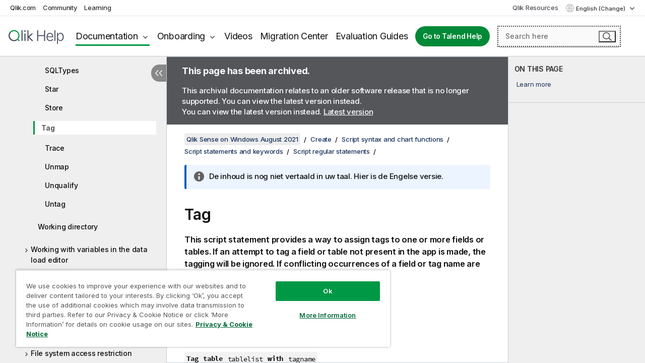

--- FILE ---
content_type: text/html
request_url: https://help.qlik.com/en-US/sense/August2021/Subsystems/Hub/Content/Sense_Hub/Scripting/ScriptRegularStatements/Tag.htm?tr=nl-NL
body_size: 10129
content:

<!DOCTYPE html>
<html lang="en">
<head data-version="5.8.5.43">
    <meta charset="utf-8" />
    <meta name="viewport" content="width=device-width, initial-scale=1.0" />
        <meta name="guide-name" content="Qlik Sense on Windows" />
    <meta name="product" content="Qlik Sense on Windows" />
    <meta name="version" content="August 2021" />

        <script type="text/javascript" src="https://d2zcxm2u7ahqlt.cloudfront.net/5b4cc16bfe8667990b58e1df434da538/search-clients/db85c396-75a2-11ef-9c3f-0242ac12000b/an.js"></script>
    <script type="text/javascript" src="https://d2zcxm2u7ahqlt.cloudfront.net/5b4cc16bfe8667990b58e1df434da538/search-clients/db85c396-75a2-11ef-9c3f-0242ac12000b/searchbox.js"></script>
    <link rel="stylesheet" href="https://d2zcxm2u7ahqlt.cloudfront.net/5b4cc16bfe8667990b58e1df434da538/search-clients/db85c396-75a2-11ef-9c3f-0242ac12000b/searchbox.css" />


    <link rel="preconnect" href="https://fonts.googleapis.com" />
    <link rel="preconnect" href="https://fonts.gstatic.com" crossorigin="anonymous" />
    <link href="https://fonts.googleapis.com/css2?family=Inter:wght@100;200;300;400;500;600;700;800;900&display=swap" rel="stylesheet" />
    
    
    
		<link rel="canonical" href="https://help.qlik.com/en-US/sense/November2025/Subsystems/Hub/Content/Sense_Hub/Scripting/ScriptRegularStatements/Tag.htm" />
		<link rel="alternate" hreflang="x-default" href="https://help.qlik.com/en-US/sense/August2021/Subsystems/Hub/Content/Sense_Hub/Scripting/ScriptRegularStatements/Tag.htm" />


    <title>Tag | Qlik Sense on Windows Help</title>
    
    

    <script type="application/ld+json">
        {
        "@context": "https://schema.org",
        "@type": "BreadcrumbList",
        "itemListElement": [
{
"@type": "ListItem",
"position": 1,
"name": "Qlik Sense on Windows",
"item": "https://help.qlik.com/en-US/sense/August2021"
},
{
"@type": "ListItem",
"position": 2,
"name": "Create",
"item": "https://help.qlik.com/en-US/sense/August2021/Subsystems/Hub/Content/Sense_Hub/Introduction/create.htm"
},
{
"@type": "ListItem",
"position": 4,
"name": "Script statements and keywords",
"item": "https://help.qlik.com/en-US/sense/August2021/Subsystems/Hub/Content/Sense_Hub/Scripting/script-statements-keywords.htm"
},
{
"@type": "ListItem",
"position": 5,
"name": "Script regular statements",
"item": "https://help.qlik.com/en-US/sense/August2021/Subsystems/Hub/Content/Sense_Hub/Scripting/ScriptRegularStatements/script-regular-statements.htm"
},
{
"@type": "ListItem",
"position": 6,
"name": "Tag"
}
        ]
        }
    </script>


    
        <link rel="shortcut icon" type="image/ico" href="/favicon.png?v=cYBi6b1DQtYtcF7OSPc3EOSLLSqQ-A6E_gjO45eigZw" />
        <link rel="stylesheet" href="/css/styles.min.css?v=5.8.5.43" />
    
    

    
    
    


    

</head>
<body class="">


<script>/* <![CDATA[ */var dataLayer = [{'site':'help'}];/* ]]> */</script>
<!-- Google Tag Manager -->
<noscript><iframe src="https://www.googletagmanager.com/ns.html?id=GTM-P7VJSX"
height ="0" width ="0" style ="display:none;visibility:hidden" ></iframe></noscript>
<script>// <![CDATA[
(function(w,d,s,l,i){w[l]=w[l]||[];w[l].push({'gtm.start':
new Date().getTime(),event:'gtm.js'});var f=d.getElementsByTagName(s)[0],
j=d.createElement(s),dl=l!='dataLayer'?'&l='+l:'';j.async=true;j.src=
'//www.googletagmanager.com/gtm.js?id='+i+dl;f.parentNode.insertBefore(j,f);
})(window,document,'script','dataLayer','GTM-P7VJSX');
// ]]></script>
<!-- End Google Tag Manager -->



<input type="hidden" id="basePrefix" value="" />
<input type="hidden" id="baseLanguage" value="en-US" />
<input type="hidden" id="baseType" value="sense" />
<input type="hidden" id="baseVersion" value="August2021" />

    <input type="hidden" id="index" value="471" />
    <input type="hidden" id="baseUrl" value="/en-US/sense/August2021" />
    


    <div id="wrap">
        
        
            

<div id="mega">
    

    

    <a href="javascript:skipToMain('main');" class="skip-button">Skip to main content</a>
        <a href="javascript:skipToMain('complementary');" class="skip-button hidden-mobile">Skip to complementary content</a>

    <header>
        <div class="utilities">
            <ul>
                <li><a href="https://www.qlik.com/?ga-link=qlikhelp-gnav-qlikcom">Qlik.com</a></li>
                <li><a href="https://community.qlik.com/?ga-link=qlikhelp-gnav-community">Community</a></li>
                <li><a href="https://learning.qlik.com/?ga-link=qlikhelp-gnav-learning">Learning</a></li>
            </ul>

            <div class="link">
                <a href="/en-US/Qlik-Resources.htm">Qlik Resources</a>
            </div>

            <div class="dropdown language">
	<button  aria-controls="languages-list1" aria-expanded="false" aria-label="English is currently selected. (Language menu)">
		English (Change)
	</button>
	<div aria-hidden="true" id="languages-list1">

		<ul aria-label="Menu with 15 items.">
				<li><a href="/en-US/sense/August2021/Subsystems/Hub/Content/Sense_Hub/Scripting/ScriptRegularStatements/Tag.htm?tr=de-DE" lang="de" tabindex="-1" rel="nofollow" aria-label="Item 1 of 15. Deutsch">Deutsch</a></li>
				<li><a href="/en-US/sense/August2021/Subsystems/Hub/Content/Sense_Hub/Scripting/ScriptRegularStatements/Tag.htm" lang="en" tabindex="-1" rel="nofollow" aria-label="Item 2 of 15. English">English</a></li>
				<li><a href="/en-US/sense/August2021/Subsystems/Hub/Content/Sense_Hub/Scripting/ScriptRegularStatements/Tag.htm?tr=es-ES" lang="es" tabindex="-1" rel="nofollow" aria-label="Item 3 of 15. Espa&#xF1;ol">Espa&#xF1;ol</a></li>
				<li><a href="/en-US/sense/August2021/Subsystems/Hub/Content/Sense_Hub/Scripting/ScriptRegularStatements/Tag.htm?tr=fr-FR" lang="fr" tabindex="-1" rel="nofollow" aria-label="Item 4 of 15. Fran&#xE7;ais">Fran&#xE7;ais</a></li>
				<li><a href="/en-US/sense/August2021/Subsystems/Hub/Content/Sense_Hub/Scripting/ScriptRegularStatements/Tag.htm?tr=it-IT" lang="it" tabindex="-1" rel="nofollow" aria-label="Item 5 of 15. Italiano">Italiano</a></li>
				<li><a href="/en-US/sense/August2021/Subsystems/Hub/Content/Sense_Hub/Scripting/ScriptRegularStatements/Tag.htm?tr=ja-JP" lang="ja" tabindex="-1" rel="nofollow" aria-label="Item 6 of 15. &#x65E5;&#x672C;&#x8A9E;">&#x65E5;&#x672C;&#x8A9E;</a></li>
				<li><a href="/en-US/sense/August2021/Subsystems/Hub/Content/Sense_Hub/Scripting/ScriptRegularStatements/Tag.htm?tr=ko-KR" lang="ko" tabindex="-1" rel="nofollow" aria-label="Item 7 of 15. &#xD55C;&#xAD6D;&#xC5B4;">&#xD55C;&#xAD6D;&#xC5B4;</a></li>
				<li><a href="/en-US/sense/August2021/Subsystems/Hub/Content/Sense_Hub/Scripting/ScriptRegularStatements/Tag.htm?tr=nl-NL" lang="nl" tabindex="-1" rel="nofollow" aria-label="Item 8 of 15. Nederlands">Nederlands</a></li>
				<li><a href="/en-US/sense/August2021/Subsystems/Hub/Content/Sense_Hub/Scripting/ScriptRegularStatements/Tag.htm?tr=pl-PL" lang="pl" tabindex="-1" rel="nofollow" aria-label="Item 9 of 15. Polski">Polski</a></li>
				<li><a href="/en-US/sense/August2021/Subsystems/Hub/Content/Sense_Hub/Scripting/ScriptRegularStatements/Tag.htm?tr=pt-BR" lang="pt" tabindex="-1" rel="nofollow" aria-label="Item 10 of 15. Portugu&#xEA;s (Brasil)">Portugu&#xEA;s (Brasil)</a></li>
				<li><a href="/en-US/sense/August2021/Subsystems/Hub/Content/Sense_Hub/Scripting/ScriptRegularStatements/Tag.htm?tr=ru-RU" lang="ru" tabindex="-1" rel="nofollow" aria-label="Item 11 of 15. &#x420;&#x443;&#x441;&#x441;&#x43A;&#x438;&#x439;">&#x420;&#x443;&#x441;&#x441;&#x43A;&#x438;&#x439;</a></li>
				<li><a href="/en-US/sense/August2021/Subsystems/Hub/Content/Sense_Hub/Scripting/ScriptRegularStatements/Tag.htm?tr=sv-SE" lang="sv" tabindex="-1" rel="nofollow" aria-label="Item 12 of 15. Svenska">Svenska</a></li>
				<li><a href="/en-US/sense/August2021/Subsystems/Hub/Content/Sense_Hub/Scripting/ScriptRegularStatements/Tag.htm?tr=tr-TR" lang="tr" tabindex="-1" rel="nofollow" aria-label="Item 13 of 15. T&#xFC;rk&#xE7;e">T&#xFC;rk&#xE7;e</a></li>
				<li><a href="/en-US/sense/August2021/Subsystems/Hub/Content/Sense_Hub/Scripting/ScriptRegularStatements/Tag.htm?tr=zh-CN" lang="zh" tabindex="-1" rel="nofollow" aria-label="Item 14 of 15. &#x4E2D;&#x6587;&#xFF08;&#x4E2D;&#x56FD;&#xFF09;">&#x4E2D;&#x6587;&#xFF08;&#x4E2D;&#x56FD;&#xFF09;</a></li>
				<li><a href="/en-US/sense/August2021/Subsystems/Hub/Content/Sense_Hub/Scripting/ScriptRegularStatements/Tag.htm?tr=zh-TW" lang="zh" tabindex="-1" rel="nofollow" aria-label="Item 15 of 15. &#x4E2D;&#x6587;&#xFF08;&#x53F0;&#x7063;&#xFF09;">&#x4E2D;&#x6587;&#xFF08;&#x53F0;&#x7063;&#xFF09;</a></li>
		</ul>
	</div>
	<div class="clearfix" aria-hidden="true"></div>
</div>
        </div>

        <div class="navigation">

            <div class="mobile-close-button mobile-menu-close-button">
                <button><span class="visually-hidden">Close</span></button>
            </div>
            <nav>

                <div class="logo mobile">
                    <a href="/en-US/" class="mega-logo">
                        <img src="/img/logos/Qlik-Help-2024.svg" alt="Qlik Help home" />
                        <span class=" external"></span>
                    </a>
                </div>

                <ul>
                    <li class="logo">
                        <a href="/en-US/" class="mega-logo">
                            <img src="/img/logos/Qlik-Help-2024.svg" alt="Qlik Help home" />
                            <span class=" external"></span>
                        </a>
                    </li>

                    <li class="pushdown">
                        <a href="javascript:void(0);" class="selected" aria-controls="mega-products-list" aria-expanded="false">Documentation</a>
                        <div class="pushdown-list documentation-list doc-tabs " id="mega-products-list" aria-hidden="true">

                            <div class="doc-category-list">
                                <ul>
                                    <li class="doc-category-link" id="tab1"><a href="javascript:void(0);">Cloud</a></li>
                                    <li class="doc-category-link" id="tab2"><a href="javascript:void(0);">Client-Managed</a></li>
                                    <li class="doc-category-link" id="tab3"><a href="javascript:void(0);">Additional documentation</a></li>
                                </ul>
                            </div>

                            <a href="javascript:void(0);" class="mobile doc-category-link" id="tab1">Cloud</a>
                            <div role="tabpanel" id="tabs1_tab1_panel" class="tabpanel">
                                <div>
                                    <h2>Qlik Cloud</h2>
                                    <ul class="two">
                                        <li><a href="/en-US/cloud-services/">Home</a></li>
                                        <li><a href="/en-US/cloud-services/Subsystems/Hub/Content/Global_Common/HelpSites/introducing-qlik-cloud.htm">Introduction</a></li>
                                        <li><a href="/en-US/cloud-services/csh/client/ChangeLogSaaS">What's new in Qlik Cloud</a></li>
                                        <li><a href="/en-US/cloud-services/Subsystems/Hub/Content/Global_Common/HelpSites/Talend-capabilities.htm">What is Qlik Talend Cloud</a></li>
                                        <li><a href="/en-US/cloud-services/Subsystems/Hub/Content/Sense_Hub/Introduction/analyzing-data.htm">Analytics</a></li>
                                        <li><a href="/en-US/cloud-services/Subsystems/Hub/Content/Sense_Hub/DataIntegration/Introduction/Data-services.htm">Data Integration</a></li>
                                        <li><a href="/en-US/cloud-services/Subsystems/Hub/Content/Sense_Hub/Introduction/qlik-sense-administration.htm">Administration</a></li>
                                        <li><a href="/en-US/cloud-services/Subsystems/Hub/Content/Sense_QlikAutomation/introduction/home-automation.htm">Automations</a></li>
                                        <li><a href="https://qlik.dev/" class="see-also-link-external" target="_blank">Development</a></li>
                                    </ul>
                                </div>
                                <div>
                                    <h2>Other cloud solutions</h2>
                                    <ul>
                                        <li><a href="/en-US/cloud-services/Content/Sense_Helpsites/Home-talend-cloud.htm">Talend Cloud</a></li>
                                        <li><a href="https://talend.qlik.dev/apis/" class="see-also-link-external" target="_blank">Talend API Portal</a></li>
                                        <li><a href="https://www.stitchdata.com/docs/" class="see-also-link-external" target="_blank">Stitch</a></li>
                                        <li><a href="/en-US/upsolver">Upsolver</a></li>
                                    </ul>
                                </div>
                            </div>

                            <a href="javascript:void(0);" class="mobile doc-category-link" id="tab2">Client-Managed</a>
                            <div role="tabpanel" id="tabs1_tab2_panel" class="tabpanel">
                                <div>
                                    <h2>Client-Managed — Analytics</h2>
                                    <ul class="two">
                                        <!-- client managed analytics -->
                                        <li><a tabindex="-1" href="/en-US/sense/Content/Sense_Helpsites/Home.htm">Qlik Sense for users</a></li>
                                        <li><a tabindex="-1" href="/en-US/sense-admin">Qlik Sense for administrators</a></li>
                                        <li><a tabindex="-1" href="/en-US/sense-developer">Qlik Sense for developers</a></li>
                                        <li><a tabindex="-1" href="/en-US/nprinting">Qlik NPrinting</a></li>
                                        <li><a tabindex="-1" href="/en-US/connectors">Connectors</a></li>
                                        <li><a tabindex="-1" href="/en-US/geoanalytics">Qlik GeoAnalytics</a></li>
                                        <li><a tabindex="-1" href="/en-US/alerting">Qlik Alerting</a></li>
                                        <li><a tabindex="-1" href="/en-US/qlikview/Content/QV_HelpSites/Home.htm">QlikView for users and administrators</a></li>
                                        <li><a tabindex="-1" href="/en-US/qlikview-developer">QlikView for developers</a></li>
                                        <li><a tabindex="-1" href="/en-US/governance-dashboard">Governance Dashboard</a></li>
                                    </ul>
                                </div>
                                <div>
                                    <h2>Client-Managed — Data Integration</h2>
                                    <ul class="two">
                                        <!-- client managed data integration -->
                                        <li><a tabindex="-1" href="/en-US/replicate">Qlik Replicate</a></li>
                                        <li><a tabindex="-1" href="/en-US/compose">Qlik Compose</a></li>
                                        <li><a tabindex="-1" href="/en-US/enterprise-manager">Qlik Enterprise Manager</a></li>
                                        <li><a tabindex="-1" href="/en-US/gold-client">Qlik Gold Client</a></li>
                                        <li><a tabindex="-1" href="/en-US/catalog">Qlik Catalog</a></li>
                                        <li><a tabindex="-1" href="/en-US/nodegraph">NodeGraph (legacy)</a></li>
                                        <li><a href="/talend/en-US/studio-user-guide/">Talend Studio</a></li>
                                        <li><a href="/talend/en-US/esb-developer-guide/">Talend ESB</a></li>
                                        <li><a href="/talend/en-US/administration-center-user-guide">Talend Administration Center</a></li>
                                        <li><a href="/talend/en-US/talend-data-catalog/">Talend Data Catalog</a></li>
                                        <li><a href="/talend/en-US/data-preparation-user-guide/8.0">Talend Data Preparation</a></li>
                                        <li><a href="/talend/en-US/data-stewardship-user-guide/8.0">Talend Data Stewardship</a></li>
                                    </ul>
                                </div>
                            </div>

                            <a href="javascript:void(0);" class="mobile doc-category-link" id="tab3">Additional documentation</a>
                            <div role="tabpanel" id="tabs1_tab3_panel" class="tabpanel">
                                <div>
                                    <h2>Additional documentation</h2>
                                    <ul>
                                        <li><a href="/en-US/archive" class="archive-link">Qlik Documentation archive</a></li>
                                        <li><a href="/talend/en-US/archive" class="archive-link">Talend Documentation archive</a></li>
                                        <li><div class="talend-logo"></div><a href="/talend/en-US/">Find help for Qlik Talend products</a></li>
                                    </ul>
                                </div>
                            </div>
                            <div class="doc-lightbox"></div>
                        </div>

                    </li>

                    <li class="pushdown">
                        <a href="javascript:void(0);" aria-controls="mega-onboarding-list" aria-expanded="false">Onboarding</a>

                        <div class="pushdown-list documentation-list doc-tabs " id="mega-onboarding-list" aria-hidden="true">

                            <div class="doc-category-list">
                                <ul>
                                    <li class="doc-category-link" id="tab8"><a href="javascript:void(0);">Get started with analytics</a></li>
                                    <li class="doc-category-link" id="tab9"><a href="javascript:void(0);">Get started with data integration</a></li>
                                </ul>
                            </div>

                            <div role="tabpanel" id="tabs1_tab8_panel" class="tabpanel">
                                <div>
                                    <h2>Onboarding analytics users</h2>
                                    <ul class="two">
                                        <li><a tabindex="-1" href="/en-US/onboarding">Get started with analytics in Qlik Sense</a></li>

                                        <li><a tabindex="-1" href="/en-US/onboarding/qlik-cloud-analytics-standard">Administer Qlik Cloud Analytics Standard</a></li>
                                        <li><a tabindex="-1" href="/en-US/onboarding/qlik-cloud-analytics-premium-enterprise">Administer Qlik Cloud Analytics Premium and Enterprise</a></li>
                                        <li><a tabindex="-1" href="/en-US/onboarding/qlik-sense-business-admins">Administer Qlik Sense Business</a></li>
                                        <li><a tabindex="-1" href="/en-US/onboarding/qlik-sense-enterprise-saas-admins">Administer Qlik Sense Enterprise SaaS</a></li>
                                        <li><a tabindex="-1" href="/en-US/onboarding/qlik-cloud-government-admins">Administer Qlik Cloud Government</a></li>

                                        <li><a tabindex="-1" href="/en-US/onboarding/qlik-sense-enterprise-windows-admins">Administer Qlik Sense Enterprise on Windows</a></li>
                                    </ul>
                                </div>
                            </div>
                            <div role="tabpanel" id="tabs1_tab9_panel" class="tabpanel">
                                <div>
                                    <h2>Onboarding data integration users</h2>
                                    <ul class="">
                                        <li><a tabindex="-1" href="/en-US/cloud-services/Subsystems/Hub/Content/Sense_Hub/DataIntegration/Introduction/Getting-started-QTC.htm">Getting started with Qlik Talend Data Integration Cloud</a></li>
                                        <li><a tabindex="-1" href="/talend/en-US/talend-cloud-getting-started/Cloud/about-talend-cloud">Getting Started with Talend Cloud</a></li>
                                    </ul>
                                </div>
                            </div>                            
                            <div class="doc-lightbox"></div>
                        </div>
                    </li>


                    <li><a href="/en-US/videos">Videos</a></li>

                    <li><a href="/en-US/migration">Migration Center</a></li>

                    <li class="mega-migration"><a href="/en-US/evaluation-guides">Evaluation Guides</a></li>

                    <li class="hidden-desktop"><a href="/en-US/Qlik-Resources.htm">Qlik Resources</a></li>

                            <li><a class="button goto" href="/talend/en-US/">Go to Talend Help</a></li>


                    <li class="dropdown language-mobile">
	<a href="javascript:void(0);" aria-controls="languages-list2" aria-expanded="false" aria-label="English is currently selected. (Language menu)">
		English (Change)
	</a>
	<div aria-hidden="true" id="languages-list2">

		<ul aria-label="Menu with 15 items.">
				<li><a href="/en-US/sense/August2021/Subsystems/Hub/Content/Sense_Hub/Scripting/ScriptRegularStatements/Tag.htm?tr=de-DE" lang="de" tabindex="-1" rel="nofollow" aria-label="Item 1 of 15. Deutsch">Deutsch</a></li>
				<li><a href="/en-US/sense/August2021/Subsystems/Hub/Content/Sense_Hub/Scripting/ScriptRegularStatements/Tag.htm" lang="en" tabindex="-1" rel="nofollow" aria-label="Item 2 of 15. English">English</a></li>
				<li><a href="/en-US/sense/August2021/Subsystems/Hub/Content/Sense_Hub/Scripting/ScriptRegularStatements/Tag.htm?tr=es-ES" lang="es" tabindex="-1" rel="nofollow" aria-label="Item 3 of 15. Espa&#xF1;ol">Espa&#xF1;ol</a></li>
				<li><a href="/en-US/sense/August2021/Subsystems/Hub/Content/Sense_Hub/Scripting/ScriptRegularStatements/Tag.htm?tr=fr-FR" lang="fr" tabindex="-1" rel="nofollow" aria-label="Item 4 of 15. Fran&#xE7;ais">Fran&#xE7;ais</a></li>
				<li><a href="/en-US/sense/August2021/Subsystems/Hub/Content/Sense_Hub/Scripting/ScriptRegularStatements/Tag.htm?tr=it-IT" lang="it" tabindex="-1" rel="nofollow" aria-label="Item 5 of 15. Italiano">Italiano</a></li>
				<li><a href="/en-US/sense/August2021/Subsystems/Hub/Content/Sense_Hub/Scripting/ScriptRegularStatements/Tag.htm?tr=ja-JP" lang="ja" tabindex="-1" rel="nofollow" aria-label="Item 6 of 15. &#x65E5;&#x672C;&#x8A9E;">&#x65E5;&#x672C;&#x8A9E;</a></li>
				<li><a href="/en-US/sense/August2021/Subsystems/Hub/Content/Sense_Hub/Scripting/ScriptRegularStatements/Tag.htm?tr=ko-KR" lang="ko" tabindex="-1" rel="nofollow" aria-label="Item 7 of 15. &#xD55C;&#xAD6D;&#xC5B4;">&#xD55C;&#xAD6D;&#xC5B4;</a></li>
				<li><a href="/en-US/sense/August2021/Subsystems/Hub/Content/Sense_Hub/Scripting/ScriptRegularStatements/Tag.htm?tr=nl-NL" lang="nl" tabindex="-1" rel="nofollow" aria-label="Item 8 of 15. Nederlands">Nederlands</a></li>
				<li><a href="/en-US/sense/August2021/Subsystems/Hub/Content/Sense_Hub/Scripting/ScriptRegularStatements/Tag.htm?tr=pl-PL" lang="pl" tabindex="-1" rel="nofollow" aria-label="Item 9 of 15. Polski">Polski</a></li>
				<li><a href="/en-US/sense/August2021/Subsystems/Hub/Content/Sense_Hub/Scripting/ScriptRegularStatements/Tag.htm?tr=pt-BR" lang="pt" tabindex="-1" rel="nofollow" aria-label="Item 10 of 15. Portugu&#xEA;s (Brasil)">Portugu&#xEA;s (Brasil)</a></li>
				<li><a href="/en-US/sense/August2021/Subsystems/Hub/Content/Sense_Hub/Scripting/ScriptRegularStatements/Tag.htm?tr=ru-RU" lang="ru" tabindex="-1" rel="nofollow" aria-label="Item 11 of 15. &#x420;&#x443;&#x441;&#x441;&#x43A;&#x438;&#x439;">&#x420;&#x443;&#x441;&#x441;&#x43A;&#x438;&#x439;</a></li>
				<li><a href="/en-US/sense/August2021/Subsystems/Hub/Content/Sense_Hub/Scripting/ScriptRegularStatements/Tag.htm?tr=sv-SE" lang="sv" tabindex="-1" rel="nofollow" aria-label="Item 12 of 15. Svenska">Svenska</a></li>
				<li><a href="/en-US/sense/August2021/Subsystems/Hub/Content/Sense_Hub/Scripting/ScriptRegularStatements/Tag.htm?tr=tr-TR" lang="tr" tabindex="-1" rel="nofollow" aria-label="Item 13 of 15. T&#xFC;rk&#xE7;e">T&#xFC;rk&#xE7;e</a></li>
				<li><a href="/en-US/sense/August2021/Subsystems/Hub/Content/Sense_Hub/Scripting/ScriptRegularStatements/Tag.htm?tr=zh-CN" lang="zh" tabindex="-1" rel="nofollow" aria-label="Item 14 of 15. &#x4E2D;&#x6587;&#xFF08;&#x4E2D;&#x56FD;&#xFF09;">&#x4E2D;&#x6587;&#xFF08;&#x4E2D;&#x56FD;&#xFF09;</a></li>
				<li><a href="/en-US/sense/August2021/Subsystems/Hub/Content/Sense_Hub/Scripting/ScriptRegularStatements/Tag.htm?tr=zh-TW" lang="zh" tabindex="-1" rel="nofollow" aria-label="Item 15 of 15. &#x4E2D;&#x6587;&#xFF08;&#x53F0;&#x7063;&#xFF09;">&#x4E2D;&#x6587;&#xFF08;&#x53F0;&#x7063;&#xFF09;</a></li>
		</ul>
	</div>
	<div class="clearfix" aria-hidden="true"></div>
</li>
                </ul>
            </nav>

            <div class="search-container">

                <button>Search</button>
                    <div id="auto" class="su-box">
                        <div ng-controller="SearchautoController">
                            <div bind-html-compile="autocompleteHtml">
                                <span class="su-placeholder" tabindex="0">
    Loading SearchUnify's search<span class="su-dots"></span>
    <span class="su-support-link">
        If you need assistance with your product, please contact Qlik Support.<br/>
        <a href="https://customerportal.qlik.com/knowledge" target="_blank">Qlik Customer Portal</a>
    </span>
</span>
                            </div>
                        </div>
                    </div>
            </div>



            <button class="mobile-menu-button">Menu</button>
        </div>


    </header>

    <div class="search-box mobile">
        <div class="search-cancel">
            <button><span class="visually-hidden">Close</span></button>
        </div>
            <span class="su-placeholder" tabindex="0">
    Loading SearchUnify's search<span class="su-dots"></span>
    <span class="su-support-link">
        If you need assistance with your product, please contact Qlik Support.<br/>
        <a href="https://customerportal.qlik.com/knowledge" target="_blank">Qlik Customer Portal</a>
    </span>
</span>
    </div>
    

</div>



        <div class="main ">
                

            <div class="container content">
                <div class="navigation-pane col-3">
                    <button class="hide-toc" aria-label="Hide table of contents" data-text-hide="Hide table of contents" data-text-show="Show table of contents"></button>
                    
                    
        <aside class="navigation">
            <div class="tree-header">
                <div class="header-items">
                    <div class="content-button open">
                        <button class="button" aria-label="Show table of contents"></button>
                    </div>
                    <div class="content-button close">
                        <button class="button" aria-label="Hide table of contents"></button>
                    </div>

                        <div class="website-name">
        <h2 id="website-name-header" class="sense">
            <a href="/en-US/sense/August2021/">
Qlik&#160;Sense<sup><small>&#174;</small></sup><span class="sub">on Windows</span>            </a>

        </h2>
    </div>


                    <div class="navigation-help" aria-label="The navigation region that follows is a tree view. Use the tab key to navigate onto the tree and the right and left arrow keys to expand branches."><p>Navigate</p></div>

                </div>
            </div>
                    <span class="version-display hidden-mobile">August 2021 – archived</span>
            <input type="hidden" id="version-name" value="August 2021" />



            <button class="horizontal-nav-close-button">Back</button>
            <nav>
                		<ul role=tree id=tree0 aria-labelledby=website-name-header tabindex=0>
		<li role="treeitem" id="tocitem-1" data-index="1"  aria-labelledby="tocitem-1">
            <a href="/en-US/sense/August2021/Content/Sense_Helpsites/Home.htm">Qlik Sense on Windows help</a>
			
        </li>
		<li role="treeitem" id="tocitem-2" data-index="2"  aria-expanded="false" aria-labelledby="tocitem-2">
                <div class="toggle" aria-hidden="true"></div>
            <a href="/en-US/sense/August2021/Content/Sense_Helpsites/WhatsNew/What-is-new-QlikSense.htm">What&#x27;s new in Qlik Sense</a>
			
        </li>
		<li role="treeitem" id="tocitem-13" data-index="13"  aria-expanded="false" aria-labelledby="tocitem-13">
                <div class="toggle" aria-hidden="true"></div>
            <a href="/en-US/sense/August2021/Subsystems/Hub/Content/Sense_Hub/Introduction/get-started.htm">Getting started using Qlik Sense</a>
			
        </li>
		<li role="treeitem" id="tocitem-69" data-index="69"  aria-expanded="true" aria-labelledby="tocitem-69">
                <div class="toggle" aria-hidden="true"></div>
            <a href="/en-US/sense/August2021/Subsystems/Hub/Content/Sense_Hub/Introduction/create.htm">Create</a>
			
		<ul role=group class=cloud aria-labelledby=tocitem-471>
		<li role="treeitem" id="tocitem-70" data-index="70"  aria-expanded="false" aria-labelledby="tocitem-70">
                <div class="toggle" aria-hidden="true"></div>
            <a href="/en-US/sense/August2021/Subsystems/Hub/Content/Sense_Hub/LoadData/load-data.htm">Managing data</a>
			
        </li>
		<li role="treeitem" id="tocitem-193" data-index="193"  aria-expanded="false" aria-labelledby="tocitem-193">
                <div class="toggle" aria-hidden="true"></div>
            <a href="/en-US/sense/August2021/Subsystems/Hub/Content/Sense_Hub/Visualizations/create-apps-visualizations.htm">Creating apps</a>
			
        </li>
		<li role="treeitem" id="tocitem-214" data-index="214"  aria-expanded="false" aria-labelledby="tocitem-214">
                <div class="toggle" aria-hidden="true"></div>
            <a href="/en-US/sense/August2021/Subsystems/Hub/Content/Sense_Hub/Visualizations/creating-visualization.htm">Visualizations</a>
			
        </li>
		<li role="treeitem" id="tocitem-380" data-index="380"  aria-expanded="true" aria-labelledby="tocitem-380">
                <div class="toggle" aria-hidden="true"></div>
            <a href="#">Script syntax and chart functions</a>
			
		<ul role=group class=cloud aria-labelledby=tocitem-471>
		<li role="treeitem" id="tocitem-381" data-index="381"  aria-expanded="false" aria-labelledby="tocitem-381">
                <div class="toggle" aria-hidden="true"></div>
            <a href="/en-US/sense/August2021/Subsystems/Hub/Content/Sense_Hub/Scripting/script-syntax.htm">Script syntax overview</a>
			
        </li>
		<li role="treeitem" id="tocitem-383" data-index="383"  aria-expanded="true" aria-labelledby="tocitem-383">
                <div class="toggle" aria-hidden="true"></div>
            <a href="/en-US/sense/August2021/Subsystems/Hub/Content/Sense_Hub/Scripting/script-statements-keywords.htm">Script statements and keywords</a>
			
		<ul role=group class=cloud aria-labelledby=tocitem-471>
		<li role="treeitem" id="tocitem-384" data-index="384"  aria-expanded="false" aria-labelledby="tocitem-384">
                <div class="toggle" aria-hidden="true"></div>
            <a href="/en-US/sense/August2021/Subsystems/Hub/Content/Sense_Hub/Scripting/ScriptControlStatements/script-control-statements.htm">Script control statements</a>
			
        </li>
		<li role="treeitem" id="tocitem-393" data-index="393"  aria-expanded="false" aria-labelledby="tocitem-393">
                <div class="toggle" aria-hidden="true"></div>
            <a href="/en-US/sense/August2021/Subsystems/Hub/Content/Sense_Hub/Scripting/ScriptPrefixes/script-prefixes.htm">Script prefixes</a>
			
        </li>
		<li role="treeitem" id="tocitem-418" data-index="418"  aria-expanded="true" aria-labelledby="tocitem-418">
                <div class="toggle" aria-hidden="true"></div>
            <a href="/en-US/sense/August2021/Subsystems/Hub/Content/Sense_Hub/Scripting/ScriptRegularStatements/script-regular-statements.htm">Script regular statements</a>
			
		<ul role=group class=cloud aria-labelledby=tocitem-471>
		<li role="treeitem" id="tocitem-419" data-index="419"  aria-labelledby="tocitem-419">
            <a href="/en-US/sense/August2021/Subsystems/Hub/Content/Sense_Hub/Scripting/ScriptRegularStatements/Alias.htm">Alias</a>
			
        </li>
		<li role="treeitem" id="tocitem-420" data-index="420"  aria-labelledby="tocitem-420">
            <a href="/en-US/sense/August2021/Subsystems/Hub/Content/Sense_Hub/Scripting/ScriptRegularStatements/Autonumber.htm">AutoNumber</a>
			
        </li>
		<li role="treeitem" id="tocitem-421" data-index="421"  aria-labelledby="tocitem-421">
            <a href="/en-US/sense/August2021/Subsystems/Hub/Content/Sense_Hub/Scripting/ScriptRegularStatements/Binary.htm">Binary</a>
			
        </li>
		<li role="treeitem" id="tocitem-422" data-index="422"  aria-labelledby="tocitem-422">
            <a href="/en-US/sense/August2021/Subsystems/Hub/Content/Sense_Hub/Scripting/ScriptRegularStatements/comment.htm">Comment field</a>
			
        </li>
		<li role="treeitem" id="tocitem-423" data-index="423"  aria-labelledby="tocitem-423">
            <a href="/en-US/sense/August2021/Subsystems/Hub/Content/Sense_Hub/Scripting/ScriptRegularStatements/comment-table.htm">Comment table</a>
			
        </li>
		<li role="treeitem" id="tocitem-424" data-index="424"  aria-labelledby="tocitem-424">
            <a href="/en-US/sense/August2021/Subsystems/Hub/Content/Sense_Hub/Scripting/ScriptRegularStatements/CONNECT.htm">Connect</a>
			
        </li>
		<li role="treeitem" id="tocitem-425" data-index="425"  aria-labelledby="tocitem-425">
            <a href="/en-US/sense/August2021/Subsystems/Hub/Content/Sense_Hub/Scripting/ScriptRegularStatements/Declare.htm">Declare</a>
			
        </li>
		<li role="treeitem" id="tocitem-426" data-index="426"  aria-labelledby="tocitem-426">
            <a href="/en-US/sense/August2021/Subsystems/Hub/Content/Sense_Hub/Scripting/ScriptRegularStatements/Derive.htm">Derive</a>
			
        </li>
		<li role="treeitem" id="tocitem-427" data-index="427"  aria-expanded="false" aria-labelledby="tocitem-427">
                <div class="toggle" aria-hidden="true"></div>
            <a href="/en-US/sense/August2021/Subsystems/Hub/Content/Sense_Hub/Scripting/ScriptRegularStatements/direct-query.htm">Direct Query</a>
			
        </li>
		<li role="treeitem" id="tocitem-429" data-index="429"  aria-labelledby="tocitem-429">
            <a href="/en-US/sense/August2021/Subsystems/Hub/Content/Sense_Hub/Scripting/ScriptRegularStatements/Directory.htm">Directory</a>
			
        </li>
		<li role="treeitem" id="tocitem-430" data-index="430"  aria-labelledby="tocitem-430">
            <a href="/en-US/sense/August2021/Subsystems/Hub/Content/Sense_Hub/Scripting/ScriptRegularStatements/Disconnect.htm">Disconnect</a>
			
        </li>
		<li role="treeitem" id="tocitem-431" data-index="431"  aria-labelledby="tocitem-431">
            <a href="/en-US/sense/August2021/Subsystems/Hub/Content/Sense_Hub/Scripting/ScriptRegularStatements/drop-field.htm">Drop field</a>
			
        </li>
		<li role="treeitem" id="tocitem-432" data-index="432"  aria-labelledby="tocitem-432">
            <a href="/en-US/sense/August2021/Subsystems/Hub/Content/Sense_Hub/Scripting/ScriptRegularStatements/drop-table.htm">Drop table</a>
			
        </li>
		<li role="treeitem" id="tocitem-433" data-index="433"  aria-labelledby="tocitem-433">
            <a href="/en-US/sense/August2021/Subsystems/Hub/Content/Sense_Hub/Scripting/ScriptRegularStatements/Execute.htm">Execute</a>
			
        </li>
		<li role="treeitem" id="tocitem-434" data-index="434"  aria-labelledby="tocitem-434">
            <a href="/en-US/sense/August2021/Subsystems/Hub/Content/Sense_Hub/Scripting/ScriptRegularStatements/Field.htm">Field/Fields</a>
			
        </li>
		<li role="treeitem" id="tocitem-435" data-index="435"  aria-labelledby="tocitem-435">
            <a href="/en-US/sense/August2021/Subsystems/Hub/Content/Sense_Hub/Scripting/ScriptRegularStatements/FlushLog.htm">FlushLog</a>
			
        </li>
		<li role="treeitem" id="tocitem-436" data-index="436"  aria-labelledby="tocitem-436">
            <a href="/en-US/sense/August2021/Subsystems/Hub/Content/Sense_Hub/Scripting/ScriptRegularStatements/Force.htm">Force</a>
			
        </li>
		<li role="treeitem" id="tocitem-437" data-index="437"  aria-expanded="false" aria-labelledby="tocitem-437">
                <div class="toggle" aria-hidden="true"></div>
            <a href="/en-US/sense/August2021/Subsystems/Hub/Content/Sense_Hub/Scripting/ScriptRegularStatements/Load.htm">Load</a>
			
        </li>
		<li role="treeitem" id="tocitem-451" data-index="451"  aria-labelledby="tocitem-451">
            <a href="/en-US/sense/August2021/Subsystems/Hub/Content/Sense_Hub/Scripting/ScriptRegularStatements/Let.htm">Let</a>
			
        </li>
		<li role="treeitem" id="tocitem-452" data-index="452"  aria-labelledby="tocitem-452">
            <a href="/en-US/sense/August2021/Subsystems/Hub/Content/Sense_Hub/Scripting/ScriptRegularStatements/loosen-table.htm">Loosen Table</a>
			
        </li>
		<li role="treeitem" id="tocitem-453" data-index="453"  aria-labelledby="tocitem-453">
            <a href="/en-US/sense/August2021/Subsystems/Hub/Content/Sense_Hub/Scripting/ScriptRegularStatements/Map.htm">Map</a>
			
        </li>
		<li role="treeitem" id="tocitem-454" data-index="454"  aria-labelledby="tocitem-454">
            <a href="/en-US/sense/August2021/Subsystems/Hub/Content/Sense_Hub/Scripting/ScriptRegularStatements/NullAsNull.htm">NullAsNull</a>
			
        </li>
		<li role="treeitem" id="tocitem-455" data-index="455"  aria-labelledby="tocitem-455">
            <a href="/en-US/sense/August2021/Subsystems/Hub/Content/Sense_Hub/Scripting/ScriptRegularStatements/NullAsValue.htm">NullAsValue</a>
			
        </li>
		<li role="treeitem" id="tocitem-456" data-index="456"  aria-labelledby="tocitem-456">
            <a href="/en-US/sense/August2021/Subsystems/Hub/Content/Sense_Hub/Scripting/ScriptRegularStatements/Qualify.htm">Qualify</a>
			
        </li>
		<li role="treeitem" id="tocitem-457" data-index="457"  aria-labelledby="tocitem-457">
            <a href="/en-US/sense/August2021/Subsystems/Hub/Content/Sense_Hub/Scripting/ScriptRegularStatements/Rem.htm">Rem</a>
			
        </li>
		<li role="treeitem" id="tocitem-458" data-index="458"  aria-labelledby="tocitem-458">
            <a href="/en-US/sense/August2021/Subsystems/Hub/Content/Sense_Hub/Scripting/ScriptRegularStatements/rename-field.htm">Rename field</a>
			
        </li>
		<li role="treeitem" id="tocitem-459" data-index="459"  aria-labelledby="tocitem-459">
            <a href="/en-US/sense/August2021/Subsystems/Hub/Content/Sense_Hub/Scripting/ScriptRegularStatements/rename-table.htm">Rename table</a>
			
        </li>
		<li role="treeitem" id="tocitem-460" data-index="460"  aria-labelledby="tocitem-460">
            <a href="/en-US/sense/August2021/Subsystems/Hub/Content/Sense_Hub/Scripting/ScriptRegularStatements/Search.htm">Search</a>
			
        </li>
		<li role="treeitem" id="tocitem-461" data-index="461"  aria-labelledby="tocitem-461">
            <a href="/en-US/sense/August2021/Subsystems/Hub/Content/Sense_Hub/Scripting/ScriptRegularStatements/Section.htm">Section</a>
			
        </li>
		<li role="treeitem" id="tocitem-462" data-index="462"  aria-labelledby="tocitem-462">
            <a href="/en-US/sense/August2021/Subsystems/Hub/Content/Sense_Hub/Scripting/ScriptRegularStatements/Select.htm">Select</a>
			
        </li>
		<li role="treeitem" id="tocitem-463" data-index="463"  aria-labelledby="tocitem-463">
            <a href="/en-US/sense/August2021/Subsystems/Hub/Content/Sense_Hub/Scripting/ScriptRegularStatements/Set.htm">Set</a>
			
        </li>
		<li role="treeitem" id="tocitem-464" data-index="464"  aria-labelledby="tocitem-464">
            <a href="/en-US/sense/August2021/Subsystems/Hub/Content/Sense_Hub/Scripting/ScriptRegularStatements/Sleep.htm">Sleep</a>
			
        </li>
		<li role="treeitem" id="tocitem-465" data-index="465"  aria-labelledby="tocitem-465">
            <a href="/en-US/sense/August2021/Subsystems/Hub/Content/Sense_Hub/Scripting/ScriptRegularStatements/SQL.htm">SQL</a>
			
        </li>
		<li role="treeitem" id="tocitem-466" data-index="466"  aria-labelledby="tocitem-466">
            <a href="/en-US/sense/August2021/Subsystems/Hub/Content/Sense_Hub/Scripting/ScriptRegularStatements/SQLColumns.htm">SQLColumns</a>
			
        </li>
		<li role="treeitem" id="tocitem-467" data-index="467"  aria-labelledby="tocitem-467">
            <a href="/en-US/sense/August2021/Subsystems/Hub/Content/Sense_Hub/Scripting/ScriptRegularStatements/SQLTables.htm">SQLTables</a>
			
        </li>
		<li role="treeitem" id="tocitem-468" data-index="468"  aria-labelledby="tocitem-468">
            <a href="/en-US/sense/August2021/Subsystems/Hub/Content/Sense_Hub/Scripting/ScriptRegularStatements/SQLTypes.htm">SQLTypes</a>
			
        </li>
		<li role="treeitem" id="tocitem-469" data-index="469"  aria-labelledby="tocitem-469">
            <a href="/en-US/sense/August2021/Subsystems/Hub/Content/Sense_Hub/Scripting/ScriptRegularStatements/Star.htm">Star</a>
			
        </li>
		<li role="treeitem" id="tocitem-470" data-index="470"  aria-labelledby="tocitem-470">
            <a href="/en-US/sense/August2021/Subsystems/Hub/Content/Sense_Hub/Scripting/ScriptRegularStatements/Store.htm">Store</a>
			
        </li>
		<li role="treeitem" id="tocitem-471" data-index="471"  class="active" aria-labelledby="tocitem-471">
            <a href="/en-US/sense/August2021/Subsystems/Hub/Content/Sense_Hub/Scripting/ScriptRegularStatements/Tag.htm">Tag</a>
			
        </li>
		<li role="treeitem" id="tocitem-472" data-index="472"  aria-labelledby="tocitem-472">
            <a href="/en-US/sense/August2021/Subsystems/Hub/Content/Sense_Hub/Scripting/ScriptRegularStatements/Trace.htm">Trace</a>
			
        </li>
		<li role="treeitem" id="tocitem-473" data-index="473"  aria-labelledby="tocitem-473">
            <a href="/en-US/sense/August2021/Subsystems/Hub/Content/Sense_Hub/Scripting/ScriptRegularStatements/Unmap.htm">Unmap</a>
			
        </li>
		<li role="treeitem" id="tocitem-474" data-index="474"  aria-labelledby="tocitem-474">
            <a href="/en-US/sense/August2021/Subsystems/Hub/Content/Sense_Hub/Scripting/ScriptRegularStatements/Unqualify.htm">Unqualify</a>
			
        </li>
		<li role="treeitem" id="tocitem-475" data-index="475"  aria-labelledby="tocitem-475">
            <a href="/en-US/sense/August2021/Subsystems/Hub/Content/Sense_Hub/Scripting/ScriptRegularStatements/Untag.htm">Untag</a>
			
        </li>
        </ul>        </li>
		<li role="treeitem" id="tocitem-476" data-index="476"  aria-labelledby="tocitem-476">
            <a href="/en-US/sense/August2021/Subsystems/Hub/Content/Sense_Hub/Scripting/working-directory.htm">Working directory</a>
			
        </li>
        </ul>        </li>
		<li role="treeitem" id="tocitem-477" data-index="477"  aria-expanded="false" aria-labelledby="tocitem-477">
                <div class="toggle" aria-hidden="true"></div>
            <a href="/en-US/sense/August2021/Subsystems/Hub/Content/Sense_Hub/Scripting/work-with-variables-in-data-load-editor.htm">Working with variables in the data load editor</a>
			
        </li>
		<li role="treeitem" id="tocitem-514" data-index="514"  aria-labelledby="tocitem-514">
            <a href="/en-US/sense/August2021/Subsystems/Hub/Content/Sense_Hub/Scripting/script-expressions.htm">Script expressions</a>
			
        </li>
		<li role="treeitem" id="tocitem-515" data-index="515"  aria-expanded="false" aria-labelledby="tocitem-515">
                <div class="toggle" aria-hidden="true"></div>
            <a href="/en-US/sense/August2021/Subsystems/Hub/Content/Sense_Hub/ChartFunctions/visualization-expressions.htm">Visualization expressions</a>
			
        </li>
		<li role="treeitem" id="tocitem-531" data-index="531"  aria-expanded="false" aria-labelledby="tocitem-531">
                <div class="toggle" aria-hidden="true"></div>
            <a href="/en-US/sense/August2021/Subsystems/Hub/Content/Sense_Hub/Scripting/Operators/operators.htm">Operators</a>
			
        </li>
		<li role="treeitem" id="tocitem-537" data-index="537"  aria-expanded="false" aria-labelledby="tocitem-537">
                <div class="toggle" aria-hidden="true"></div>
            <a href="/en-US/sense/August2021/Subsystems/Hub/Content/Sense_Hub/Scripting/functions-in-scripts-chart-expressions.htm">Script functions</a>
			
        </li>
		<li role="treeitem" id="tocitem-967" data-index="967"  aria-expanded="false" aria-labelledby="tocitem-967">
                <div class="toggle" aria-hidden="true"></div>
            <a href="/en-US/sense/August2021/Subsystems/Hub/Content/Sense_Hub/LoadData/file-system-access-restriction.htm">File system access restriction</a>
			
        </li>
		<li role="treeitem" id="tocitem-969" data-index="969"  aria-labelledby="tocitem-969">
            <a href="/en-US/sense/August2021/Subsystems/Hub/Content/Sense_Hub/Scripting/QlikView-functions-statements-not-supported.htm">QlikView functions and statements not supported in Qlik Sense</a>
			
        </li>
		<li role="treeitem" id="tocitem-970" data-index="970"  aria-labelledby="tocitem-970">
            <a href="/en-US/sense/August2021/Subsystems/Hub/Content/Sense_Hub/Scripting/functions-statements-not-recommended.htm">Functions and statements not recommended in Qlik Sense</a>
			
        </li>
        </ul>        </li>
        </ul>        </li>
		<li role="treeitem" id="tocitem-971" data-index="971"  aria-expanded="false" aria-labelledby="tocitem-971">
                <div class="toggle" aria-hidden="true"></div>
            <a href="/en-US/sense/August2021/Subsystems/Hub/Content/Sense_Hub/Introduction/Discover.htm">Discover</a>
			
        </li>
		<li role="treeitem" id="tocitem-1011" data-index="1011"  aria-expanded="false" aria-labelledby="tocitem-1011">
                <div class="toggle" aria-hidden="true"></div>
            <a href="/en-US/sense/August2021/Subsystems/Hub/Content/Sense_Hub/Introduction/share-collaborate.htm">Collaborate</a>
			
        </li>
		<li role="treeitem" id="tocitem-1064" data-index="1064"  aria-labelledby="tocitem-1064">
            <a href="/en-US/sense/August2021/Subsystems/Hub/Content/Sense_Hub/Introduction/developer-help.htm">Help for developers</a>
			
        </li>
		<li role="treeitem" id="tocitem-1065" data-index="1065"  aria-expanded="false" aria-labelledby="tocitem-1065">
                <div class="toggle" aria-hidden="true"></div>
            <a href="/en-US/sense/August2021/Content/Sense_Helpsites/Tutorials.htm">Tutorials for Qlik Sense</a>
			
        </li>
		<li role="treeitem" id="tocitem-1071" data-index="1071"  aria-labelledby="tocitem-1071">
            <a href="/en-US/sense/August2021/Content/Sense_Helpsites/Guides.htm">Guides</a>
			
        </li>
        </ul>
            </nav>
        </aside>
                    
                </div>

                    <aside class="page-actions" role="complementary" tabindex="0">
                        <div class="fix-loc qcs" tabindex="-1">
                                <header>Tag</header>                                

                                <h2 id="onthispageHeader">ON THIS PAGE</h2>
                                <a href="javascript:skipToMain('main');" class="skip-button hidden-mobile">Skip to main content</a>
<nav class="onthispage" aria-label="On this page" id="onthispage">
  <ul id="onthispage-links">
    <li class="h2">
      <a href="#anchor-1">Learn more</a>
    </li>
  </ul>
</nav>
                            


                            
                        </div>
                    </aside>
                
                <main class="col-offset-3 col-7" id="main" tabindex="0">
                        <aside class="archived-note website-list row">
                                <div class="col-12">
        <p class="header"><strong>This page has been archived.</strong></p>
        <p>This archival documentation relates to an older software release that is no longer supported. You can view the latest version instead. </p>
            <p class="view-latest">You can view the latest version instead. <a class="view-latest-link" href="/en-US/sense/November2025/Content/Sense_Helpsites/Home.htm">Latest version</a></p>
    </div>

                        </aside>



                    <div class="article">
                        
                        
                        

                        	<div class="search-feedback-wrapper" id="feedback-wrapper">
	<div class="search-feedback-box hidden" id="feedback-frame" tabindex="0">
		<div class="box-heading">Leave your feedback here</div>
		<div class="form">
			

		</div>
		<span><a href="javascript:void(0)" class="search-feedback-close" aria-label="Close" role="button"><img alt="Close feedback widget" src="/img/nav/close-white.svg" /></a></span>
	</div>
	</div>
	

    <div role="navigation" id="breadcrumb" aria-label="Breadcrumb" class="breadcrumb">

        <ol>
                <li><a href="/en-US/sense/August2021" class="version-link">Qlik Sense on Windows August 2021</a></li>

                    <li><a href="/en-US/sense/August2021/Subsystems/Hub/Content/Sense_Hub/Introduction/create.htm">Create</a></li>
                    <li><a href="javascript:void(0);">Script syntax and chart functions</a></li>
                    <li><a href="/en-US/sense/August2021/Subsystems/Hub/Content/Sense_Hub/Scripting/script-statements-keywords.htm">Script statements and keywords</a></li>
                    <li><a href="/en-US/sense/August2021/Subsystems/Hub/Content/Sense_Hub/Scripting/ScriptRegularStatements/script-regular-statements.htm">Script regular statements</a></li>
        </ol>
    </div>
    <aside class="archived-note website-list row home">
            <div class="col-12">
        <p class="header"><strong>This page has been archived.</strong></p>
        <p>This archival documentation relates to an older software release that is no longer supported. You can view the latest version instead. </p>
            <p class="view-latest">You can view the latest version instead. <a class="view-latest-link" href="/en-US/sense/November2025/Content/Sense_Helpsites/Home.htm">Latest version</a></p>
    </div>

    </aside>

	<div id="topicContent">
		<div>
            <div id="mc-main-content">
                <h1 data-mc-conditions="Targets.NotToTranslate"><a name="aanchor266"></a>
                    <concept term="Create" xmlns="http://www.madcapsoftware.com/Schemas/MadCap.xsd" /><a name="kanchor323"></a><a name="Tag"></a>Tag</h1><nav class="onthispage" aria-label="On this page" id="onthispage-mobile"><h2>ON THIS PAGE</h2><ul id="onthispage-links-mobile"><li class="h2"><a href="#anchor-1">Learn more</a></li></ul></nav>
                <p class="introduction">
        This script statement provides a way to assign tags to one or more fields or tables. If an attempt to tag a field or table not present in the app is made, the tagging will be ignored. If conflicting occurrences of a field or tag name are found, the last value is used.
    </p>
                <p class="syntax_heading" data-mc-autonum="Syntax: "><span class="autonumber"><span>Syntax: </span></span> </p>
                <p class="syntax" data-mc-conditions="Targets.NotToTranslate"><span class="script_token">Tag</span> <span class="script_token">[field|fields]</span> <span class="bnf_token">fieldlist</span> <span class="script_token">with</span> <span class="bnf_token">tagname</span></p>
                <br />
                <p class="syntax" data-mc-conditions="Targets.NotToTranslate"><span class="script_token">Tag</span> <span class="script_token">[field|fields]</span> <span class="bnf_token">fieldlist</span> <span class="script_token">using</span> <span class="bnf_token">mapname</span></p>
                <br />
                <p class="syntax" data-mc-conditions="Targets.NotToTranslate"><span class="script_token">Tag</span> <span class="script_token">table</span> <span class="bnf_token">tablelist</span> <span class="script_token">with</span> <span class="bnf_token">tagname</span></p>
                <p> </p>
                <div class="table-wrapper"><div class="table-wrapper"><table style="width: 100%;margin-left: 0;margin-right: auto;mc-table-style: url('../../../Resources/TableStyles/tableGrid.css');" class="TableStyle-tableGrid" cellspacing="0">
                    <caption>Arguments</caption>
                    <col class="Column-Column1" style="width: 86px;" />
                    <col class="Column-Column1" />
                    <thead>
                        <tr class="Head-Header1">
                            <th scope="col" class="HeadI--">Argument</th>
                            <th scope="col" class="HeadG--">Description</th>
                        </tr>
                    </thead>
                    <tbody>
                        <tr class="Body-Body1">
                            <td class="BodyI--" data-mc-conditions="Targets.NotToTranslate">fieldlist</td>
                            <td class="BodyG--"> One or several fields that should be tagged, in a comma separated list.</td>
                        </tr>
                        <tr class="Body-Body1">
                            <td class="BodyI--" data-mc-conditions="Targets.NotToTranslate">mapname</td>
                            <td class="BodyG--"> The name of a mapping table previously loaded in a <span class="statement" data-mc-conditions="Targets.NotToTranslate">mapping Load</span> or <span class="statement" data-mc-conditions="Targets.NotToTranslate">mapping Select</span> statement. </td>
                        </tr>
                        <tr class="Body-Body1" data-mc-conditions="">
                            <td class="BodyI--" data-mc-conditions="Targets.NotToTranslate">tablelist</td>
                            <td class="BodyG--">A comma separated list of the tables that should be tagged.</td>
                        </tr>
                        <tr class="Body-Body1">
                            <td class="BodyC--" data-mc-conditions="Targets.NotToTranslate">tagname</td>
                            <td class="BodyA--">The name of the tag that should be applied to 
            the field. </td>
                        </tr>
                    </tbody>
                </table></div></div>
                <p class="example_numbered" data-mc-autonum="Example 1: "><span class="autonumber"><span>Example 1: </span></span> </p>
                <p class="Code" data-mc-conditions="Targets.NotToTranslate">tagmap:</p>
                <p class="Code" data-mc-conditions="Targets.NotToTranslate">mapping LOAD * inline [</p>
                <p class="Code" data-mc-conditions="Targets.NotToTranslate">a,b</p>
                <p class="Code" data-mc-conditions="Targets.NotToTranslate">Alpha,MyTag</p>
                <p class="Code" data-mc-conditions="Targets.NotToTranslate">Num,MyTag</p>
                <p class="Code" data-mc-conditions="Targets.NotToTranslate">];</p>
                <p class="Code" data-mc-conditions="Targets.NotToTranslate">tag fields using tagmap;</p>
                <p class="example_numbered" data-mc-autonum="Example 2: "><span class="autonumber"><span>Example 2: </span></span> </p>
                <p class="Code" data-mc-conditions="Targets.NotToTranslate">tag field Alpha with 'MyTag2';</p>
                <div class="see_also" data-mc-autonum="See also:" data-mc-conditions="Targets.WebHelpOnly"><h2 class="autonumber" id="anchor-1" tabindex="-1">Learn more</h2> <ul aria-labelledby="anchor-1" class="see-also-list"><li class="see-also-link"><a href="Untag.htm" class="MCXref xref"><i>Untag</i></a></li><li class="see-also-link"><a href="../field-tags.htm" class="MCXref xref"><i>Field tags</i></a></li><li class="see-also-link"><a href="../ScriptPrefixes/Mapping.htm" class="MCXref xref"><i>Mapping </i></a></li><li class="see-also-link"><a href="Field.htm" class="MCXref xref"><i>Field/Fields</i></a></li></ul></div>
                
                
                
                
            </div>
        </div>
        
        
	</div>
<div id="video-box">
	<div class="wrapper">
		<div class="close"></div>
		<div id="ytplayer"></div>
	</div>
</div>


                    </div>
                    <div class="search-extras regular hidden-desktop">
                            <h2 id="customerfeedback">Did this page help you?</h2>
                            <p>If you find any issues with this page or its content – a typo, a missing step, or a technical error – please let us know!</p> 
                            <div class="search-feedback"><a href="#" class="search-feedback-button" onclick="return false;" aria-label="Leave your feedback here" tabindex="0">Leave your feedback here</a></div>
                        </div>
                    
	<nav class="next-nav">

		<span class="previous-topic">
			<a href="/en-US/sense/August2021/Subsystems/Hub/Content/Sense_Hub/Scripting/ScriptRegularStatements/Store.htm" aria-label="Previous topic: Store">
				<span class="direction-label" aria-hidden="true">Previous topic</span>
				<span class="title-label" aria-hidden="true">Store</span>
			</a>
		</span>

		<span class="next-topic">
			<a href="/en-US/sense/August2021/Subsystems/Hub/Content/Sense_Hub/Scripting/ScriptRegularStatements/Trace.htm" aria-label="Next topic: Trace">
				<span class="direction-label" aria-hidden="true">Next topic</span>
				<span class="title-label" aria-hidden="true">Trace</span>
			</a>
		</span>
	</nav>

                    <div class="row">                        
                        


<a href="javascript:void(0);" id="toptop" aria-label="Go to the top of the page"></a>

<footer class="flare" tabindex="-1">

	<div class="row">
		<div class="footerbox">
			<div class="col-3">
				<h2>Help Resources</h2>
				<ul class="link-list">
						<li>
		<a href="https://www.youtube.com/channel/UCFxZPr8pHfZS0n3jxx74rpA">Qlik Help Videos</a>
	</li>

						<li>
		<a href="https://qlik.dev/">Qlik Developer</a>
	</li>

						<li>
		<a href="https://www.qlik.com/us/services/training">Qlik Training</a>
	</li>

						<li>
		<a href="https://learning.qlik.com">Qlik Learning</a>
	</li>

						<li>
		<a href="https://customerportal.qlik.com/">Qlik Customer Portal</a>
	</li>

						<li>
		<a href="https://www.qlik.com/us/resource-library">Qlik Resource Library</a>
	</li>

				</ul>
			</div>
			<div class="col-3">
				<h2>Products</h2>
				<h3>Data Integration and Quality</h3>
				<ul class="link-list">
						<li>
		<a href="https://www.qlik.com/us/products/qlik-talend-data-integration-and-quality">Qlik Talend</a>
	</li>

						<li>
		<a href="https://www.qlik.com/us/products/qlik-talend-cloud">Qlik Talend Cloud</a>
	</li>

						<li>
		<a href="https://www.qlik.com/us/products/talend-data-fabric">Talend Data Fabric</a>
	</li>

				</ul>
				<h3>Analytics & AI</h3>
				<ul class="link-list">
						<li>
		<a href="https://www.qlik.com/us/products/qlik-cloud-analytics">Qlik Cloud Analytics</a>
	</li>

						<li>
		<a href="https://www.qlik.com/us/products/qlik-answers">Qlik Answers</a>
	</li>

						<li>
		<a href="https://www.qlik.com/us/products/qlik-predict">Qlik Predict</a>
	</li>

						<li>
		<a href="https://www.qlik.com/us/products/qlik-automate">Qlik Automate</a>
	</li>

				</ul>				
			</div>			
			<div class="col-3">
				<h2>Why Qlik?</h2>
				<ul class="link-list">
						<li>
		<a href="https://www.qlik.com/us/why-qlik-is-different">Why Qlik</a>
	</li>

						<li>
		<a href="https://www.qlik.com/us/trust">Trust and Security</a>
	</li>

						<li>
		<a href="https://www.qlik.com/us/trust/privacy">Trust and Privacy</a>
	</li>

						<li>
		<a href="https://www.qlik.com/us/trust/ai">Trust and AI</a>
	</li>

						<li>
		<a href="https://www.qlik.com/us/why-qlik-for-ai">Why Qlik for AI</a>
	</li>

						<li>
		<a href="https://www.qlik.com/us/compare">Compare Qlik</a>
	</li>

						<li>
		<a href="https://www.qlik.com/us/products/technology/featured-partners">Featured Technology Partners</a>
	</li>

						<li>
		<a href="https://www.qlik.com/us/products/data-sources">Data Sources and Targets</a>
	</li>

						<li>
		<a href="https://www.qlik.com/us/regions">Qlik Regions</a>
	</li>

				</ul>
			</div>
			<div class="col-3">
				<h2>About Qlik</h2>				
				<ul class="link-list">
						<li>
		<a href="https://www.qlik.com/us/company">Company</a>
	</li>

						<li>
		<a href="https://www.qlik.com/us/company/leadership">Leadership</a>
	</li>

						<li>
		<a href="https://www.qlik.com/us/company/corporate-responsibility">CSR</a>
	</li>

						<li>
		<a href="https://www.qlik.com/us/company/diversity">DEI&B</a>
	</li>

						<li>
		<a href="https://www.qlik.com/us/company/academic-program">Academic Program</a>
	</li>

						<li>
		<a href="https://www.qlik.com/us/partners">Partner Program</a>
	</li>

						<li>
		<a href="https://www.qlik.com/us/company/careers">Careers</a>
	</li>

						<li>
		<a href="https://www.qlik.com/us/company/press-room">Newsroom</a>
	</li>

						<li>
		<a href="https://www.qlik.com/us/contact">Global Office/Contact</a>
	</li>

				</ul>
			</div>
			<div class="col-12 bottom-section">
				<div class="footer-logo-socials">
					<img class="footer-logo" src="/img/logos/logo-qlik-footer.svg" alt="" />				
					<ul class="link-list social">
						<li class="social-links"><a class="community" href="https://community.qlik.com/" aria-label="https://community.qlik.com/">Qlik Community</a></li>
						<li class="social-links"><a href="https://twitter.com/qlik" aria-label="Qlik on Twitter"><img src="/img/social/twitter-2024.svg" alt="" /></a></li>
						<li class="social-links"><a href="https://www.linkedin.com/company/qlik" aria-label="Qlik on LinkedIn"><img src="/img/social/linkedin-2024.svg" alt="" /></a></li>
						<li class="social-links"><a href="https://www.facebook.com/qlik" aria-label="Qlik on Facebook"><img src="/img/social/fb-2024.svg" alt="" /></a></li>
					</ul>
				</div>

				<ul class="link-list">
							<li>
		<a href="https://www.qlik.com/us/legal/legal-agreements">Legal Agreements</a>
	</li>

							<li>
		<a href="https://www.qlik.com/us/legal/product-terms">Product Terms</a>
	</li>

							<li>
		<a href="https://www.qlik.com/us/legal/legal-policies">Legal Policies</a>
	</li>

							<li>
		<a href="https://www.qlik.com/us/legal/privacy-and-cookie-notice">Privacy & Cookie Notice</a>
	</li>

							<li>
		<a href="https://www.qlik.com/us/legal/terms-of-use">Terms of Use</a>
	</li>

							<li>
		<a href="https://www.qlik.com/us/legal/trademarks">Trademarks</a>
	</li>
						
						<li><button class="optanon-toggle-display">Do Not Share My Info</button></li>
				</ul>			
				<p class="copyright">Copyright &#xA9; 1993-2026 QlikTech International AB. All rights reserved.</p>
			</div>
		</div>
	</div>

</footer>
                    
                    </div>
                </main>



            </div>

        </div>



    </div>
    <input id="hws" name="hws" type="hidden" value="sense" />
    <input id="hv" name="hv" type="hidden" value="August2021" />
    <script src="/js/scripts.min.js?v=5.8.5.43"></script>
    
    
        <script defer="defer" src="/js/federatedsearch.min.js"></script>
    
    


    




</body>

</html>

--- FILE ---
content_type: text/html; charset=utf-8
request_url: https://help.qlik.com/api/languagewarning?tr=nl-NL
body_size: -46
content:
		<div class="note" lang="nl" role="alert" aria-live="assertive">
			De inhoud is nog niet vertaald in uw taal. Hier is de Engelse versie.
		</div>
